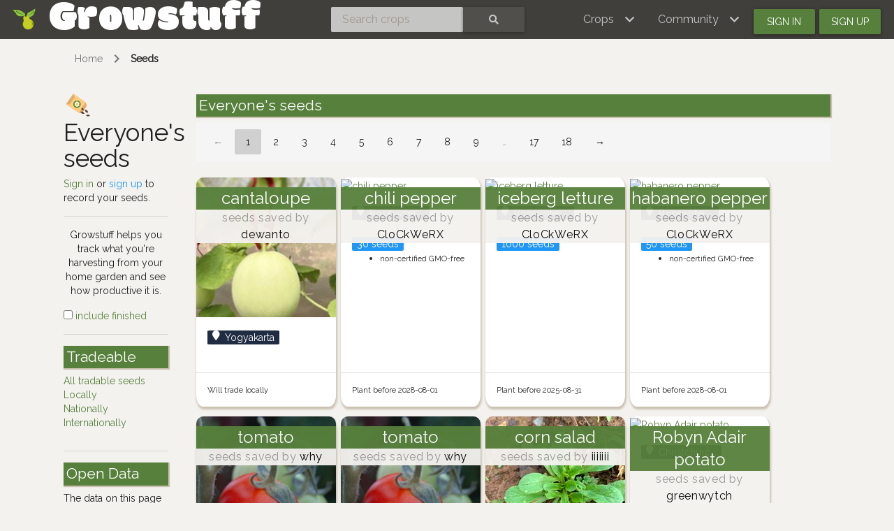

--- FILE ---
content_type: text/html; charset=utf-8
request_url: https://www.growstuff.org/seeds?return=planting&seed%5Bcrop_id%5D=60&seed%5Bparent_planting_id%5D=1230&seed%5Btradable_to%5D=nationally
body_size: 5555
content:
<!DOCTYPE html>
<html lang="en" prefix="og: https://ogp.me/ns#">

<head>
<meta charset="utf-8" />
<meta name="viewport" content="width=device-width, initial-scale=1.0" />
<meta property="og:image" content="https://www.growstuff.org/assets/facebook-thumbnail-09d8439a391dee02577626e596726779b3ef43e8074c97edb5ce877501273a97.png" />
<meta property="og:title" content="Everyone&#39;s seeds - Growstuff" />
<meta property="og:type" content="website" />
<meta property="og:url" content="https://www.growstuff.org/" />
<meta property="og:site_name" content="Growstuff" />
<link rel="alternate" type="application/rss+xml" title="Growstuff - Recent posts from all members" href="https://www.growstuff.org/posts.rss" />
<link rel="alternate" type="application/rss+xml" title="Growstuff - Recently added crops" href="https://www.growstuff.org/crops.rss" />
<link rel="alternate" type="application/rss+xml" title="Growstuff - Recent plantings from all members" href="https://www.growstuff.org/plantings.rss" />
<title>
Everyone&#39;s seeds - Growstuff 
</title>
<meta content="Browse and search for seeds." name="description">
<meta name="csrf-param" content="authenticity_token" />
<meta name="csrf-token" content="G4eqWfQ-YdrdAP3iowz3rfCdx8RL4QlEWtbiEnPuxTB9Q5hiOBHFPZqDuC-jq3KxztIZ2xkeh68sQVaZrBOcsQ" />
<link rel="stylesheet" href="/assets/application-5a26b1d881a40693cab6f81120f47279f2322853148fc310fd554520685bb7c9.css" media="all" />
<link href="/assets/growstuff-apple-touch-icon-precomposed-79884385bac92f7469427ade1eedbf00fb155d48d061295d2ca8c8cf89b39035.png" rel="apple-touch-icon-precomposed">
<link href="https://fonts.googleapis.com/css?family=Modak|Raleway&amp;display=swap" rel="stylesheet">
<link rel="icon" type="image/x-icon" href="/assets/favicon-3ef75e8117170c6f25ef4cccacf545ee9058bd112a68456dd23eb73c7333ee3b.ico" />
<meta name="google-site-verification" content="j249rPGdBqZ7gcShcdsSXCnGN5lqCuTISJnlQXxOfu4" />
</head>

<body class="d-flex flex-column vh-100">

<div class="sr-only"><a href="#skipnav"><span class="translation_missing" title="translation missing: en.layouts.application.skip">Skip</span></a></div>
<nav class="navbar navbar-expand-lg navbar-dark bg-dark justify-content-between sticky-top">
<div class="nav">
<a class="navbar-brand" href="/">
<img class="logo" alt="Growstuff brand logo (drawing of a pear)" src="/assets/pear-73a3d5788b843ecc0c4f35e88512e7f13a8418eca633d588bc674f512e90b3d2.png" />
<div class="d-none d-md-block">
<span class="site-name">Growstuff</span>
</div>
</a>
</div>
<div class="nav"><form class="form-inline" id="navbar-search" action="/crops/search" accept-charset="UTF-8" method="get"><div class="input-group">
<input aria-label="Search crops" class="form-control" id="term" name="term" placeholder="Search crops" type="search">
<button class="btn btn-default text-white" type="submit">
<i class="fas fa-search"></i>
<div class="sr-only">Search</div>
</button>
</div>
</form></div>
<div class="nav">
<button aria-controls="navbarSupportedContent" aria-expanded="false" aria-label="Toggle navigation" class="navbar-toggler ml-auto" data-bs-target="#navbarSupportedContent" data-bs-toggle="collapse" type="button">
<span class="navbar-toggler-icon"></span>
</button>
<div class="collapse navbar-collapse" id="navbarSupportedContent">
<ul class="navbar-nav mr-auto bg-dark">
<li class="nav-item dropdown">
<a aria-expanded="false" aria-haspopup="true" class="nav-link dropdown-toggle" data-bs-toggle="dropdown" href="#" role="button">
<span></span>
<span class="translation_missing" title="translation missing: en.layouts.menu.crops">Crops</span>
</a>
<div class="dropdown-menu">
<a class="dropdown-item" href="/crops"><span class="translation_missing" title="translation missing: en.layouts.menu.browse_crops">Browse Crops</span>
</a><a class="dropdown-item" href="/seeds"><img class="img img-icon" aria-hidden="true" alt="seeds" src="/assets/icons/seeds-bf13ed1a5fdbe542c3eb5e44c970efd9b6357fdb518554228d64709a2224eb0e.svg" />
<span class="translation_missing" title="translation missing: en.layouts.menu.seeds">Seeds</span>
</a><a class="dropdown-item" href="/plantings"><img class="img img-icon" aria-hidden="true" alt="planting" src="/assets/icons/planting-ce51a46e4a6edd740221f4a98f2e630a944e30ca040b9000d25179c8f5bc17e8.svg" />
<span class="translation_missing" title="translation missing: en.layouts.menu.plantings">Plantings</span>
</a><a class="dropdown-item" href="/harvests"><img class="img img-icon" aria-hidden="true" alt="harvest" src="/assets/icons/harvest-2ed9d583becb4885912f7d448be60963638842c18002cc00cfccc14bae9b5b8f.svg" />
<span class="translation_missing" title="translation missing: en.layouts.menu.harvests">Harvests</span>
</a></div>
</li>
<li class="nav-item dropdown">
<a aria-expanded="false" aria-haspopup="true" class="nav-link dropdown-toggle" data-bs-toggle="dropdown" href="#" role="button">
<span></span>
<span class="translation_missing" title="translation missing: en.layouts.menu.community">Community</span>
</a>
<div aria-labelledby="navbarDropdown" class="dropdown-menu">
<a class="dropdown-item" href="/places"><span class="translation_missing" title="translation missing: en.layouts.menu.community_map">Community Map</span></a>
<a class="dropdown-item" href="/members"><span class="translation_missing" title="translation missing: en.layouts.menu.browse_members">Browse Members</span></a>
<a class="dropdown-item" href="/posts"><span class="translation_missing" title="translation missing: en.layouts.menu.posts">Posts</span></a>
<a class="dropdown-item" href="/forums"><span class="translation_missing" title="translation missing: en.layouts.menu.forums">Forums</span></a>
</div>
</li>
<li class="nav-item"><a id="navbar-signin" class="btn btn-signin" href="/members/sign_in">Sign in</a></li>
<li class="nav-item"><a id="navbar-signup" class="btn btn-signup" href="/members/sign_up">Sign up</a></li>
</ul>
</div>

</div>
</nav>

<a name="skipnav"></a>
<div class="container">
<div id="maincontainer">
<nav aria-label="breadcrumb">
<ol class="breadcrumb">
<li class="breadcrumb-item"><a href="/">Home</a></li>
<li class="breadcrumb-item active"><a href="/seeds">Seeds</a></li>

</ol>
</nav>

<main><div class="row">
<div class="col-md-2">
<h1>
<img class="img img-icon" aria-hidden="true" alt="seeds" src="/assets/icons/seeds-bf13ed1a5fdbe542c3eb5e44c970efd9b6357fdb518554228d64709a2224eb0e.svg" />
Everyone&#39;s seeds
</h1>
<a class="text-success" href="/members/sign_in">Sign in</a>
or
<a class="text-info" href="/members/sign_up">sign up</a>
to
record your seeds.

<hr>
<p class="text-center">
Growstuff helps you track what you're
harvesting from your home garden and see how productive it is.
</p>

<a href="/seeds?all=1"><input type="checkbox" name="active" id="active" value="all" />
include finished
</a><hr>
<section class="filters">
<h2>Tradeable</h2>
<ul class="nav flex-column">
<li class="nav-item"><a href="/seeds?tradeable_to%5B%5D=locally&amp;tradeable_to%5B%5D=nationally&amp;tradeable_to%5B%5D=internationally">All tradable seeds</a></li>
<li class="nav-item"><a href="/seeds?tradeable_to=locally">Locally</a></li>
<li class="nav-item"><a href="/seeds?tradeable_to=nationally">Nationally</a></li>
<li class="nav-item"><a href="/seeds?tradeable_to=internationally">Internationally</a></li>
</ul>
</section>
<hr>
<section class="open-data">
<h2>Open Data</h2>
<p>The data on this page is available in the following formats:</p>
<div class="badge badge-info">
<a href="/seeds.csv"><i class="fas fa-csv"></i>
CSV
</a></div>
<div class="badge badge-info">
<a href="/seeds.json"><i class="fas fa-json"></i>
JSON
</a></div>
<div class="badge badge-info">
<a href="/seeds.rss"><i class="fas fa-rss"></i>
RSS
</a></div>
<div class="badge badge-success"><a href="/api-docs">API Methods</a></div>
</section>
</div>
<div class="col-md-10">
<section>
<h2>Everyone&#39;s seeds</h2>
<nav><ul class="pagination"><li class="page-item disabled"><span class="page-link">&larr;</span></li> <li class="page-item active"><span class="page-link">1</span></li> <li class="page-item"><a class="page-link" rel="next" href="/seeds?page=2&amp;return=planting&amp;seed%5Bcrop_id%5D=60&amp;seed%5Bparent_planting_id%5D=1230&amp;seed%5Btradable_to%5D=nationally">2</a></li> <li class="page-item"><a class="page-link" href="/seeds?page=3&amp;return=planting&amp;seed%5Bcrop_id%5D=60&amp;seed%5Bparent_planting_id%5D=1230&amp;seed%5Btradable_to%5D=nationally">3</a></li> <li class="page-item"><a class="page-link" href="/seeds?page=4&amp;return=planting&amp;seed%5Bcrop_id%5D=60&amp;seed%5Bparent_planting_id%5D=1230&amp;seed%5Btradable_to%5D=nationally">4</a></li> <li class="page-item"><a class="page-link" href="/seeds?page=5&amp;return=planting&amp;seed%5Bcrop_id%5D=60&amp;seed%5Bparent_planting_id%5D=1230&amp;seed%5Btradable_to%5D=nationally">5</a></li> <li class="page-item"><a class="page-link" href="/seeds?page=6&amp;return=planting&amp;seed%5Bcrop_id%5D=60&amp;seed%5Bparent_planting_id%5D=1230&amp;seed%5Btradable_to%5D=nationally">6</a></li> <li class="page-item"><a class="page-link" href="/seeds?page=7&amp;return=planting&amp;seed%5Bcrop_id%5D=60&amp;seed%5Bparent_planting_id%5D=1230&amp;seed%5Btradable_to%5D=nationally">7</a></li> <li class="page-item"><a class="page-link" href="/seeds?page=8&amp;return=planting&amp;seed%5Bcrop_id%5D=60&amp;seed%5Bparent_planting_id%5D=1230&amp;seed%5Btradable_to%5D=nationally">8</a></li> <li class="page-item"><a class="page-link" href="/seeds?page=9&amp;return=planting&amp;seed%5Bcrop_id%5D=60&amp;seed%5Bparent_planting_id%5D=1230&amp;seed%5Btradable_to%5D=nationally">9</a></li> <li class="page-item disabled"><i class="page-link">&hellip;</i></li> <li class="page-item"><a class="page-link" href="/seeds?page=17&amp;return=planting&amp;seed%5Bcrop_id%5D=60&amp;seed%5Bparent_planting_id%5D=1230&amp;seed%5Btradable_to%5D=nationally">17</a></li> <li class="page-item"><a class="page-link" href="/seeds?page=18&amp;return=planting&amp;seed%5Bcrop_id%5D=60&amp;seed%5Bparent_planting_id%5D=1230&amp;seed%5Btradable_to%5D=nationally">18</a></li> <li class="page-item"><a class="page-link" rel="next" href="/seeds?page=2&amp;return=planting&amp;seed%5Bcrop_id%5D=60&amp;seed%5Bparent_planting_id%5D=1230&amp;seed%5Btradable_to%5D=nationally">&rarr;</a></li></ul></nav>
<div class="index-cards">
<div class='card seed-card'>
<a href="/seeds/dewanto-cantaloupe"><img alt="cantaloupe" class="img-card" src="https://farm66.staticflickr.com/65535/54779437639_8b47c16155_q.jpg" />
</a><div class='text'>
<h4 class='card-title'>
<a href="/seeds/dewanto-cantaloupe">cantaloupe</a>
</h4>
<h5>
<span class='text-muted'>seeds saved by</span>
dewanto
</h5>
</div>
<div class='card-body'>
<h6 class='small badge badge-pill badge-location' title='Yogyakarta'>
<i class="fas fa-map-marker"></i>
Yogyakarta
</h6>
<p>
<ul>
</ul>
</p>
</div>
<div class='card-footer'>
<div class='d-flex w-100 justify-content-between'>
<small>Will trade locally</small>
</div>
</div>
</div>

<div class="card seed-card">
<a href="/seeds/clockwerx-chili-pepper"><img alt="chili pepper" class="img-card" src="https://farm66.staticflickr.com/65535/50269906147_eb3307ea63_q.jpg" />
</a><div class="text">
<h4 class="card-title">
<a href="/seeds/clockwerx-chili-pepper">chili pepper</a>
</h4>
<h5>
<span class="text-muted">seeds saved by</span>
CloCkWeRX
</h5>
</div>
<div class="card-body">
<h6 class="small badge badge-pill badge-location" title="Rosewater, South Australia">
<i class="fas fa-map-marker"></i>
Rosewater,... 
</h6>
<p>
<div class="badge badge-info">30 seeds</div>
<ul>
<li>
<small class="seedtitle--gmo">non-certified GMO-free</small>
</li>
</ul>
</p>
</div>
<div class="card-footer">
<div class="d-flex w-100 justify-content-between">
<small>Plant before 2028-08-01</small>
</div>
</div>
</div>

<div class="card seed-card">
<a href="/seeds/clockwerx-iceberg-letture"><img alt="iceberg letture" class="img-card" src="https://farm66.staticflickr.com/65535/49337710008_2cc6826fa8_q.jpg" />
</a><div class="text">
<h4 class="card-title">
<a href="/seeds/clockwerx-iceberg-letture">iceberg letture</a>
</h4>
<h5>
<span class="text-muted">seeds saved by</span>
CloCkWeRX
</h5>
</div>
<div class="card-body">
<h6 class="small badge badge-pill badge-location" title="Rosewater, South Australia">
<i class="fas fa-map-marker"></i>
Rosewater,... 
</h6>
<p>
<div class="badge badge-info">1000 seeds</div>
<ul>
</ul>
</p>
</div>
<div class="card-footer">
<div class="d-flex w-100 justify-content-between">
<small>Plant before 2025-08-31</small>
</div>
</div>
</div>

<div class="card seed-card">
<a href="/seeds/clockwerx-habanero-pepper-3a9c7e0b-ffb4-4e1f-9524-f4661bca83c1"><img alt="habanero pepper" class="img-card" src="https://farm66.staticflickr.com/65535/40742571343_46b4809e14_q.jpg" />
</a><div class="text">
<h4 class="card-title">
<a href="/seeds/clockwerx-habanero-pepper-3a9c7e0b-ffb4-4e1f-9524-f4661bca83c1">habanero pepper</a>
</h4>
<h5>
<span class="text-muted">seeds saved by</span>
CloCkWeRX
</h5>
</div>
<div class="card-body">
<h6 class="small badge badge-pill badge-location" title="Rosewater, South Australia">
<i class="fas fa-map-marker"></i>
Rosewater,... 
</h6>
<p>
<div class="badge badge-info">50 seeds</div>
<ul>
<li>
<small class="seedtitle--gmo">non-certified GMO-free</small>
</li>
</ul>
</p>
</div>
<div class="card-footer">
<div class="d-flex w-100 justify-content-between">
<small>Plant before 2028-08-01</small>
</div>
</div>
</div>

<div class="card seed-card">
<a href="/seeds/why-tomato-31cc24b6-c897-4407-a203-2758e5d89223"><img alt="tomato" class="img-card" src="https://farm1.staticflickr.com/177/432250619_2fe19d067d_q.jpg" />
</a><div class="text">
<h4 class="card-title">
<a href="/seeds/why-tomato-31cc24b6-c897-4407-a203-2758e5d89223">tomato</a>
</h4>
<h5>
<span class="text-muted">seeds saved by</span>
why
</h5>
</div>
<div class="card-body">
<p>
<div class="badge badge-info">1 seeds</div>
<ul>
<li>
<small class="seedtitle--organic">certified organic</small>
</li>
<li>
<small class="seedtitle--heirloom">heirloom</small>
</li>
</ul>
</p>
</div>
<div class="card-footer">
<div class="d-flex w-100 justify-content-between">
<small>Will trade nationally</small>
<small>Plant before 2024-09-05</small>
</div>
</div>
</div>

<div class='card seed-card'>
<a href="/seeds/why-tomato"><img alt="tomato" class="img-card" src="https://farm1.staticflickr.com/177/432250619_2fe19d067d_q.jpg" />
</a><div class='text'>
<h4 class='card-title'>
<a href="/seeds/why-tomato">tomato</a>
</h4>
<h5>
<span class='text-muted'>seeds saved by</span>
why
</h5>
</div>
<div class='card-body'>
<p>
<ul>
</ul>
</p>
</div>
<div class='card-footer'>
<div class='d-flex w-100 justify-content-between'>
</div>
</div>
</div>

<div class='card seed-card'>
<a href="/seeds/iiiiiii-corn-salad"><img alt="corn salad" class="img-card" src="https://api.gbif.org/v1/image/cache/200x/occurrence/4046467627/media/3c73a8dc4df7fcd4a7f9a112565ab3db" />
</a><div class='text'>
<h4 class='card-title'>
<a href="/seeds/iiiiiii-corn-salad">corn salad</a>
</h4>
<h5>
<span class='text-muted'>seeds saved by</span>
iiiiiii
</h5>
</div>
<div class='card-body'>
<h6 class='small badge badge-pill badge-location' title='haute marne'>
<i class="fas fa-map-marker"></i>
haute marne
</h6>
<p>
<ul>
</ul>
</p>
</div>
<div class='card-footer'>
<div class='d-flex w-100 justify-content-between'>
</div>
</div>
</div>

<div class="card seed-card">
<a href="/seeds/greenwytch-robyn-adair-potato"><img alt="Robyn Adair potato" class="img-card" src="https://farm66.staticflickr.com/65535/49519273011_431be59db2_q.jpg" />
</a><div class="text">
<h4 class="card-title">
<a href="/seeds/greenwytch-robyn-adair-potato">Robyn Adair potato</a>
</h4>
<h5>
<span class="text-muted">seeds saved by</span>
greenwytch
</h5>
</div>
<div class="card-body">
<h6 class="small badge badge-pill badge-location" title="Christchurch, New Zealand">
<i class="fas fa-map-marker"></i>
Christchurc... 
</h6>
<p>
<ul>
</ul>
</p>
</div>
<div class="card-footer">
<div class="d-flex w-100 justify-content-between">
</div>
</div>
</div>

<div class="card seed-card">
<a href="/seeds/greenwytch-robyn-adair-potato-be820515-6a13-4a1b-9e18-fd423044abd3"><img alt="Robyn Adair potato" class="img-card" src="https://farm66.staticflickr.com/65535/49519273011_431be59db2_q.jpg" />
</a><div class="text">
<h4 class="card-title">
<a href="/seeds/greenwytch-robyn-adair-potato-be820515-6a13-4a1b-9e18-fd423044abd3">Robyn Adair potato</a>
</h4>
<h5>
<span class="text-muted">seeds saved by</span>
greenwytch
</h5>
</div>
<div class="card-body">
<h6 class="small badge badge-pill badge-location" title="Christchurch, New Zealand">
<i class="fas fa-map-marker"></i>
Christchurc... 
</h6>
<p>
<ul>
</ul>
</p>
</div>
<div class="card-footer">
<div class="d-flex w-100 justify-content-between">
</div>
</div>
</div>

<div class="card seed-card">
<a href="/seeds/clockwerx-habanero-pepper"><img alt="habanero pepper" class="img-card" src="https://farm66.staticflickr.com/65535/40742571343_46b4809e14_q.jpg" />
</a><div class="text">
<h4 class="card-title">
<a href="/seeds/clockwerx-habanero-pepper">habanero pepper</a>
</h4>
<h5>
<span class="text-muted">seeds saved by</span>
CloCkWeRX
</h5>
</div>
<div class="card-body">
<h6 class="small badge badge-pill badge-location" title="Rosewater, South Australia">
<i class="fas fa-map-marker"></i>
Rosewater,... 
</h6>
<p>
<div class="badge badge-info">20 seeds</div>
<ul>
</ul>
</p>
</div>
<div class="card-footer">
<div class="d-flex w-100 justify-content-between">
<small>Will trade locally</small>
<small>Plant before 2024-12-01</small>
</div>
</div>
</div>

<div class="card seed-card">
<a href="/seeds/clockwerx-round-leaved-pigface"><img alt="Round-Leaved Pigface" class="img-card" src="/assets/placeholder_600-e9a0d4089b76e7b0fa6ae8007dcf7fe3ce7cab07c73b7222bf2ea1e56f431dcf.png" />
</a><div class="text">
<h4 class="card-title">
<a href="/seeds/clockwerx-round-leaved-pigface">Round-Leaved Pigface</a>
</h4>
<h5>
<span class="text-muted">seeds saved by</span>
CloCkWeRX
</h5>
</div>
<div class="card-body">
<h6 class="small badge badge-pill badge-location" title="Rosewater, South Australia">
<i class="fas fa-map-marker"></i>
Rosewater,... 
</h6>
<p>
<ul>
</ul>
</p>
</div>
<div class="card-footer">
<div class="d-flex w-100 justify-content-between">
</div>
</div>
</div>

<div class="card seed-card">
<a href="/seeds/peterstoops-cucumber"><img alt="cucumber" class="img-card" src="https://farm8.staticflickr.com/7373/9359810039_2132de527a_q.jpg" />
</a><div class="text">
<h4 class="card-title">
<a href="/seeds/peterstoops-cucumber">cucumber</a>
</h4>
<h5>
<span class="text-muted">seeds saved by</span>
peterstoops
</h5>
</div>
<div class="card-body">
<h6 class="small badge badge-pill badge-location" title="Brooseinde Oud-Turnhout, Belgium">
<i class="fas fa-map-marker"></i>
Brooseinde... 
</h6>
<p>
<ul>
</ul>
</p>
</div>
<div class="card-footer">
<div class="d-flex w-100 justify-content-between">
<small>Will trade locally</small>
</div>
</div>
</div>

<div class='card seed-card'>
<a href="/seeds/snake-banana-pepper"><img alt="banana pepper" class="img-card" src="https://farm5.staticflickr.com/4693/38544582015_b438ccf0e4_q.jpg" />
</a><div class='text'>
<h4 class='card-title'>
<a href="/seeds/snake-banana-pepper">banana pepper</a>
</h4>
<h5>
<span class='text-muted'>seeds saved by</span>
snake
</h5>
</div>
<div class='card-body'>
<h6 class='small badge badge-pill badge-location' title='Moonville, OH'>
<i class="fas fa-map-marker"></i>
Moonville, OH
</h6>
<p>
<ul>
</ul>
</p>
</div>
<div class='card-footer'>
<div class='d-flex w-100 justify-content-between'>
</div>
</div>
</div>

<div class="card seed-card">
<a href="/seeds/lejun-sunflower-7c2b9297-c164-4b16-b40a-837d6a368a73"><img alt="sunflower" class="img-card" src="https://farm8.staticflickr.com/7395/9403372412_c948d514f0_q.jpg" />
</a><div class="text">
<h4 class="card-title">
<a href="/seeds/lejun-sunflower-7c2b9297-c164-4b16-b40a-837d6a368a73">sunflower</a>
</h4>
<h5>
<span class="text-muted">seeds saved by</span>
lejun
</h5>
</div>
<div class="card-body">
<h6 class="small badge badge-pill badge-location" title="Besançon">
<i class="fas fa-map-marker"></i>
Besançon
</h6>
<p>
<div class="badge badge-info">50 seeds</div>
<ul>
<li>
<small class="seedtitle--organic">non-certified organic</small>
</li>
<li>
<small class="seedtitle--heirloom">hybrid</small>
</li>
</ul>
</p>
</div>
<div class="card-footer">
<div class="d-flex w-100 justify-content-between">
<small>Will trade locally</small>
</div>
</div>
</div>

<div class="card seed-card">
<a href="/seeds/shiny-urenika-taewa-potato-af51a236-d9a0-415b-af44-9e0efc2efdae"><img alt="urenika taewa potato" class="img-card" src="https://farm66.staticflickr.com/65535/49485024018_00990fa1db_q.jpg" />
</a><div class="text">
<h4 class="card-title">
<a href="/seeds/shiny-urenika-taewa-potato-af51a236-d9a0-415b-af44-9e0efc2efdae">urenika taewa potato</a>
</h4>
<h5>
<span class="text-muted">seeds saved by</span>
shiny
</h5>
</div>
<div class="card-body">
<h6 class="small badge badge-pill badge-location" title="Wellington, NZ">
<i class="fas fa-map-marker"></i>
Wellington, NZ
</h6>
<p>
<ul>
</ul>
</p>
</div>
<div class="card-footer">
<div class="d-flex w-100 justify-content-between">
</div>
</div>
</div>

<div class='card seed-card'>
<a href="/seeds/shiny-sweetcorn"><img alt="sweetcorn" class="img-card" src="https://farm66.staticflickr.com/65535/50370086082_703a3efd20_q.jpg" />
</a><div class='text'>
<h4 class='card-title'>
<a href="/seeds/shiny-sweetcorn">sweetcorn</a>
</h4>
<h5>
<span class='text-muted'>seeds saved by</span>
shiny
</h5>
</div>
<div class='card-body'>
<h6 class='small badge badge-pill badge-location' title='Wellington, NZ'>
<i class="fas fa-map-marker"></i>
Wellington, NZ
</h6>
<p>
<ul>
</ul>
</p>
</div>
<div class='card-footer'>
<div class='d-flex w-100 justify-content-between'>
</div>
</div>
</div>

<div class="card seed-card">
<a href="/seeds/shiny-pink-fir-apple-heirloom-potato"><img alt="pink fir apple potato" class="img-card" src="https://farm66.staticflickr.com/65535/49463106991_3211eb7e72_q.jpg" />
</a><div class="text">
<h4 class="card-title">
<a href="/seeds/shiny-pink-fir-apple-heirloom-potato">pink fir apple potato</a>
</h4>
<h5>
<span class="text-muted">seeds saved by</span>
shiny
</h5>
</div>
<div class="card-body">
<h6 class="small badge badge-pill badge-location" title="Wellington, NZ">
<i class="fas fa-map-marker"></i>
Wellington, NZ
</h6>
<p>
<ul>
</ul>
</p>
</div>
<div class="card-footer">
<div class="d-flex w-100 justify-content-between">
</div>
</div>
</div>

<div class='card seed-card'>
<a href="/seeds/shiny-te-maori-taewa-potato"><img alt="Te Māori taewa potato" class="img-card" src="https://farm66.staticflickr.com/65535/49546274898_de2e9d3ffb_q.jpg" />
</a><div class='text'>
<h4 class='card-title'>
<a href="/seeds/shiny-te-maori-taewa-potato">Te Māori taewa potato</a>
</h4>
<h5>
<span class='text-muted'>seeds saved by</span>
shiny
</h5>
</div>
<div class='card-body'>
<h6 class='small badge badge-pill badge-location' title='Wellington, NZ'>
<i class="fas fa-map-marker"></i>
Wellington, NZ
</h6>
<p>
<ul>
</ul>
</p>
</div>
<div class='card-footer'>
<div class='d-flex w-100 justify-content-between'>
</div>
</div>
</div>

<div class="card seed-card">
<a href="/seeds/shiny-waiporoporo-taewa-potato"><img alt="waiporoporo taewa potato" class="img-card" src="https://farm66.staticflickr.com/65535/49509170181_f04309cb17_q.jpg" />
</a><div class="text">
<h4 class="card-title">
<a href="/seeds/shiny-waiporoporo-taewa-potato">waiporoporo taewa potato</a>
</h4>
<h5>
<span class="text-muted">seeds saved by</span>
shiny
</h5>
</div>
<div class="card-body">
<h6 class="small badge badge-pill badge-location" title="Wellington, NZ">
<i class="fas fa-map-marker"></i>
Wellington, NZ
</h6>
<p>
<ul>
</ul>
</p>
</div>
<div class="card-footer">
<div class="d-flex w-100 justify-content-between">
</div>
</div>
</div>

<div class='card seed-card'>
<a href="/seeds/shiny-stewart-island-potato-dcfd9689-1a6e-4ae5-80b1-d3b039e87c5d"><img alt="Stewart island potato" class="img-card" src="https://farm66.staticflickr.com/65535/49481555937_3faaf7aa24_q.jpg" />
</a><div class='text'>
<h4 class='card-title'>
<a href="/seeds/shiny-stewart-island-potato-dcfd9689-1a6e-4ae5-80b1-d3b039e87c5d">Stewart island potato</a>
</h4>
<h5>
<span class='text-muted'>seeds saved by</span>
shiny
</h5>
</div>
<div class='card-body'>
<h6 class='small badge badge-pill badge-location' title='Wellington, NZ'>
<i class="fas fa-map-marker"></i>
Wellington, NZ
</h6>
<p>
<ul>
</ul>
</p>
</div>
<div class='card-footer'>
<div class='d-flex w-100 justify-content-between'>
</div>
</div>
</div>

<div class="card seed-card">
<a href="/seeds/shiny-whataroa-taewa-potato-7b727218-1aa6-4bb4-a7f6-4c5a988cbac1"><img alt="Whataroa taewa potato" class="img-card" src="https://farm8.staticflickr.com/7897/31994819407_970dd944a8_q.jpg" />
</a><div class="text">
<h4 class="card-title">
<a href="/seeds/shiny-whataroa-taewa-potato-7b727218-1aa6-4bb4-a7f6-4c5a988cbac1">Whataroa taewa potato</a>
</h4>
<h5>
<span class="text-muted">seeds saved by</span>
shiny
</h5>
</div>
<div class="card-body">
<h6 class="small badge badge-pill badge-location" title="Wellington, NZ">
<i class="fas fa-map-marker"></i>
Wellington, NZ
</h6>
<p>
<ul>
</ul>
</p>
</div>
<div class="card-footer">
<div class="d-flex w-100 justify-content-between">
</div>
</div>
</div>

<div class="card seed-card">
<a href="/seeds/shiny-robyn-adair-potato-f5f23383-9917-4ff8-abf8-ce20fb006ab6"><img alt="Robyn Adair potato" class="img-card" src="https://farm66.staticflickr.com/65535/49519273011_431be59db2_q.jpg" />
</a><div class="text">
<h4 class="card-title">
<a href="/seeds/shiny-robyn-adair-potato-f5f23383-9917-4ff8-abf8-ce20fb006ab6">Robyn Adair potato</a>
</h4>
<h5>
<span class="text-muted">seeds saved by</span>
shiny
</h5>
</div>
<div class="card-body">
<h6 class="small badge badge-pill badge-location" title="Wellington, NZ">
<i class="fas fa-map-marker"></i>
Wellington, NZ
</h6>
<p>
<ul>
</ul>
</p>
</div>
<div class="card-footer">
<div class="d-flex w-100 justify-content-between">
</div>
</div>
</div>

<div class='card seed-card'>
<a href="/seeds/akikoogawa-green-bean"><img alt="green bean" class="img-card" src="https://farm3.staticflickr.com/2321/2194712286_9a3d9648c3_q.jpg" />
</a><div class='text'>
<h4 class='card-title'>
<a href="/seeds/akikoogawa-green-bean">green bean</a>
</h4>
<h5>
<span class='text-muted'>seeds saved by</span>
akikoogawa
</h5>
</div>
<div class='card-body'>
<p>
<ul>
</ul>
</p>
</div>
<div class='card-footer'>
<div class='d-flex w-100 justify-content-between'>
</div>
</div>
</div>

<div class='card seed-card'>
<a href="/seeds/bridge4-roma-tomato"><img alt="Roma tomato" class="img-card" src="https://farm8.staticflickr.com/7393/9403372612_f4bce3e49a_q.jpg" />
</a><div class='text'>
<h4 class='card-title'>
<a href="/seeds/bridge4-roma-tomato">Roma tomato</a>
</h4>
<h5>
<span class='text-muted'>seeds saved by</span>
Bridge4
</h5>
</div>
<div class='card-body'>
<h6 class='small badge badge-pill badge-location' title='Melbourne Australia'>
<i class="fas fa-map-marker"></i>
Melbourne... 
</h6>
<p>
<div class='badge badge-info'>125 seeds</div>
<ul>
<li>
<small class='seedtitle--gmo'>certified GMO-free</small>
</li>
</ul>
</p>
</div>
<div class='card-footer'>
<div class='d-flex w-100 justify-content-between'>
<small>Plant before 2024-08-31</small>
</div>
</div>
</div>

<div class="card seed-card">
<a href="/seeds/bridge4-zucchini"><img alt="zucchini" class="img-card" src="https://farm5.staticflickr.com/4676/24774391727_8d13600f07_q.jpg" />
</a><div class="text">
<h4 class="card-title">
<a href="/seeds/bridge4-zucchini">zucchini</a>
</h4>
<h5>
<span class="text-muted">seeds saved by</span>
Bridge4
</h5>
</div>
<div class="card-body">
<h6 class="small badge badge-pill badge-location" title="Melbourne Australia">
<i class="fas fa-map-marker"></i>
Melbourne... 
</h6>
<p>
<div class="badge badge-info">20 seeds</div>
<ul>
</ul>
</p>
</div>
<div class="card-footer">
<div class="d-flex w-100 justify-content-between">
<small>Plant before 2024-08-31</small>
</div>
</div>
</div>

<div class="card seed-card">
<a href="/seeds/bridge4-cucumber"><img alt="cucumber" class="img-card" src="https://farm8.staticflickr.com/7373/9359810039_2132de527a_q.jpg" />
</a><div class="text">
<h4 class="card-title">
<a href="/seeds/bridge4-cucumber">cucumber</a>
</h4>
<h5>
<span class="text-muted">seeds saved by</span>
Bridge4
</h5>
</div>
<div class="card-body">
<h6 class="small badge badge-pill badge-location" title="Melbourne Australia">
<i class="fas fa-map-marker"></i>
Melbourne... 
</h6>
<p>
<div class="badge badge-info">75 seeds</div>
<ul>
<li>
<small class="seedtitle--gmo">certified GMO-free</small>
</li>
</ul>
</p>
</div>
<div class="card-footer">
<div class="d-flex w-100 justify-content-between">
<small>Plant before 2023-08-31</small>
</div>
</div>
</div>

<div class='card seed-card'>
<a href="/seeds/bridge4-butternut-squash"><img alt="butternut squash" class="img-card" src="https://api.gbif.org/v1/image/cache/200x/occurrence/5063782899/media/ade925afc9364aecf69b1690d7069db6" />
</a><div class='text'>
<h4 class='card-title'>
<a href="/seeds/bridge4-butternut-squash">butternut squash</a>
</h4>
<h5>
<span class='text-muted'>seeds saved by</span>
Bridge4
</h5>
</div>
<div class='card-body'>
<h6 class='small badge badge-pill badge-location' title='Melbourne Australia'>
<i class="fas fa-map-marker"></i>
Melbourne... 
</h6>
<p>
<div class='badge badge-info'>20 seeds</div>
<ul>
</ul>
</p>
</div>
<div class='card-footer'>
<div class='d-flex w-100 justify-content-between'>
<small>Plant before 2024-08-31</small>
</div>
</div>
</div>

<div class="card seed-card">
<a href="/seeds/bridge4-cauliflower"><img alt="cauliflower" class="img-card" src="https://farm5.staticflickr.com/4318/35841382490_95d3177577_q.jpg" />
</a><div class="text">
<h4 class="card-title">
<a href="/seeds/bridge4-cauliflower">cauliflower</a>
</h4>
<h5>
<span class="text-muted">seeds saved by</span>
Bridge4
</h5>
</div>
<div class="card-body">
<h6 class="small badge badge-pill badge-location" title="Melbourne Australia">
<i class="fas fa-map-marker"></i>
Melbourne... 
</h6>
<p>
<div class="badge badge-info">175 seeds</div>
<ul>
</ul>
</p>
</div>
<div class="card-footer">
<div class="d-flex w-100 justify-content-between">
<small>Plant before 2022-08-31</small>
</div>
</div>
</div>

<div class="card seed-card">
<a href="/seeds/bridge4-broccoli"><img alt="broccoli" class="img-card" src="https://farm66.staticflickr.com/65535/47933118997_134c930590_q.jpg" />
</a><div class="text">
<h4 class="card-title">
<a href="/seeds/bridge4-broccoli">broccoli</a>
</h4>
<h5>
<span class="text-muted">seeds saved by</span>
Bridge4
</h5>
</div>
<div class="card-body">
<h6 class="small badge badge-pill badge-location" title="Melbourne Australia">
<i class="fas fa-map-marker"></i>
Melbourne... 
</h6>
<p>
<div class="badge badge-info">400 seeds</div>
<ul>
<li>
<small class="seedtitle--gmo">certified GMO-free</small>
</li>
</ul>
</p>
</div>
<div class="card-footer">
<div class="d-flex w-100 justify-content-between">
<small>Plant before 2022-08-31</small>
</div>
</div>
</div>

<div class="card seed-card">
<a href="/seeds/bridge4-chili-pepper"><img alt="chili pepper" class="img-card" src="https://farm66.staticflickr.com/65535/50269906147_eb3307ea63_q.jpg" />
</a><div class="text">
<h4 class="card-title">
<a href="/seeds/bridge4-chili-pepper">chili pepper</a>
</h4>
<h5>
<span class="text-muted">seeds saved by</span>
Bridge4
</h5>
</div>
<div class="card-body">
<h6 class="small badge badge-pill badge-location" title="Melbourne Australia">
<i class="fas fa-map-marker"></i>
Melbourne... 
</h6>
<p>
<div class="badge badge-info">40 seeds</div>
<ul>
<li>
<small class="seedtitle--gmo">non-certified GMO-free</small>
</li>
</ul>
</p>
</div>
<div class="card-footer">
<div class="d-flex w-100 justify-content-between">
<small>Plant before 2023-08-31</small>
</div>
</div>
</div>

</div>
<nav><ul class="pagination"><li class="page-item disabled"><span class="page-link">&larr;</span></li> <li class="page-item active"><span class="page-link">1</span></li> <li class="page-item"><a class="page-link" rel="next" href="/seeds?page=2&amp;return=planting&amp;seed%5Bcrop_id%5D=60&amp;seed%5Bparent_planting_id%5D=1230&amp;seed%5Btradable_to%5D=nationally">2</a></li> <li class="page-item"><a class="page-link" href="/seeds?page=3&amp;return=planting&amp;seed%5Bcrop_id%5D=60&amp;seed%5Bparent_planting_id%5D=1230&amp;seed%5Btradable_to%5D=nationally">3</a></li> <li class="page-item"><a class="page-link" href="/seeds?page=4&amp;return=planting&amp;seed%5Bcrop_id%5D=60&amp;seed%5Bparent_planting_id%5D=1230&amp;seed%5Btradable_to%5D=nationally">4</a></li> <li class="page-item"><a class="page-link" href="/seeds?page=5&amp;return=planting&amp;seed%5Bcrop_id%5D=60&amp;seed%5Bparent_planting_id%5D=1230&amp;seed%5Btradable_to%5D=nationally">5</a></li> <li class="page-item"><a class="page-link" href="/seeds?page=6&amp;return=planting&amp;seed%5Bcrop_id%5D=60&amp;seed%5Bparent_planting_id%5D=1230&amp;seed%5Btradable_to%5D=nationally">6</a></li> <li class="page-item"><a class="page-link" href="/seeds?page=7&amp;return=planting&amp;seed%5Bcrop_id%5D=60&amp;seed%5Bparent_planting_id%5D=1230&amp;seed%5Btradable_to%5D=nationally">7</a></li> <li class="page-item"><a class="page-link" href="/seeds?page=8&amp;return=planting&amp;seed%5Bcrop_id%5D=60&amp;seed%5Bparent_planting_id%5D=1230&amp;seed%5Btradable_to%5D=nationally">8</a></li> <li class="page-item"><a class="page-link" href="/seeds?page=9&amp;return=planting&amp;seed%5Bcrop_id%5D=60&amp;seed%5Bparent_planting_id%5D=1230&amp;seed%5Btradable_to%5D=nationally">9</a></li> <li class="page-item disabled"><i class="page-link">&hellip;</i></li> <li class="page-item"><a class="page-link" href="/seeds?page=17&amp;return=planting&amp;seed%5Bcrop_id%5D=60&amp;seed%5Bparent_planting_id%5D=1230&amp;seed%5Btradable_to%5D=nationally">17</a></li> <li class="page-item"><a class="page-link" href="/seeds?page=18&amp;return=planting&amp;seed%5Bcrop_id%5D=60&amp;seed%5Bparent_planting_id%5D=1230&amp;seed%5Btradable_to%5D=nationally">18</a></li> <li class="page-item"><a class="page-link" rel="next" href="/seeds?page=2&amp;return=planting&amp;seed%5Bcrop_id%5D=60&amp;seed%5Bparent_planting_id%5D=1230&amp;seed%5Btradable_to%5D=nationally">&rarr;</a></li></ul></nav>
</section>
</div>
</div>
</main>
</div>
</div>
<footer class="page-footer font-small bg-dark pt-4 mt-auto"><div class='container-fluid text-center text-md-left'>
<div class='row'>
<div class='col-md-4' id='footer1'>
<ul>
<li><a href="https://github.com/Growstuff/growstuff/wiki">
  <i class="fas fa-question"></i>
  About</a></li>
<li><a href="https://github.com/Growstuff/growstuff">
  <i class="fab fa-github"></i>
  Open Source</a></li>
<li><a href="https://github.com/Growstuff/growstuff/graphs/contributors">
  <i class="fas fa-users"></i>
  Growstuff Team</a></li>
<li><a href="https://github.com/Growstuff/growstuff/wiki">
  <i class="fas fa-people-carry"></i>
  Get Involved</a></li>
</ul>

</div>
<div class='col-md-4' id='footer2'>
<ul>
<li><a href="/policy/tos">
  <i class="fas fa-file"></i>
  Terms Of Service</a></li>
<li><a href="/policy/privacy">
  <i class="fas fa-user-secret"></i>
  Privacy Policy</a></li>
<li><a href="/policy/api">
  <i class="fas fa-database"></i>
  Data Use Policy</a></li>
<li><a href="/policy/community">
  <i class="fas fa-heart"></i>
  Community Guidelines</a></li>
</ul>

</div>
<div class='col-md-4' id='footer3'>
<div class='badge badge-success'><a href="/api-docs">API</a></div>
<ul>
  <li><a href="/support">
    <i class="fas fa-hands-helping"></i>
    Support</a></li>
  <li><a href="/about/contact">
    <i class="fas fa-envelope"></i>
    Contact</a></li>
  <li><a href="http://twitter.com/growstufforg" target="_blank">
    <i class="fab fa-twitter"></i>
    Twitter</a>
  </li>
  <li><a href="https://www.facebook.com/Growstufforg" target="_blank">
    <i class="fab fa-facebook"></i>
    facebook</a>
  </li>
</ul>
<div style='float: right;'>
<a href="https://opendefinition.org/ossd/"><img alt="Open Service" src="/assets/open_service-adadfdade701d813755c29d0903c26b74a657913eb15546073eec26533b7b6b6.png" />
</a></div>
</div>
</div>
</div>
</footer>
<!--
Javascripts
==================================================
-->
<!-- Placed at the end of the document so the pages load faster -->
<script src="/assets/application-a5f8f28451e3c51f4e0e6bf95c7eff20cbf803ed4ff1b7ad03ee389159461236.js"></script>
    <script src="//static.getclicky.com/js" type="text/javascript"></script>
    <script type="text/javascript">try{ clicky.init(100594260); }catch(e){}</script>
    <noscript><p><img alt="Clicky" width="1" height="1" src="//in.getclicky.com/100594260ns.gif" /></p></noscript>

</body>
</html>
